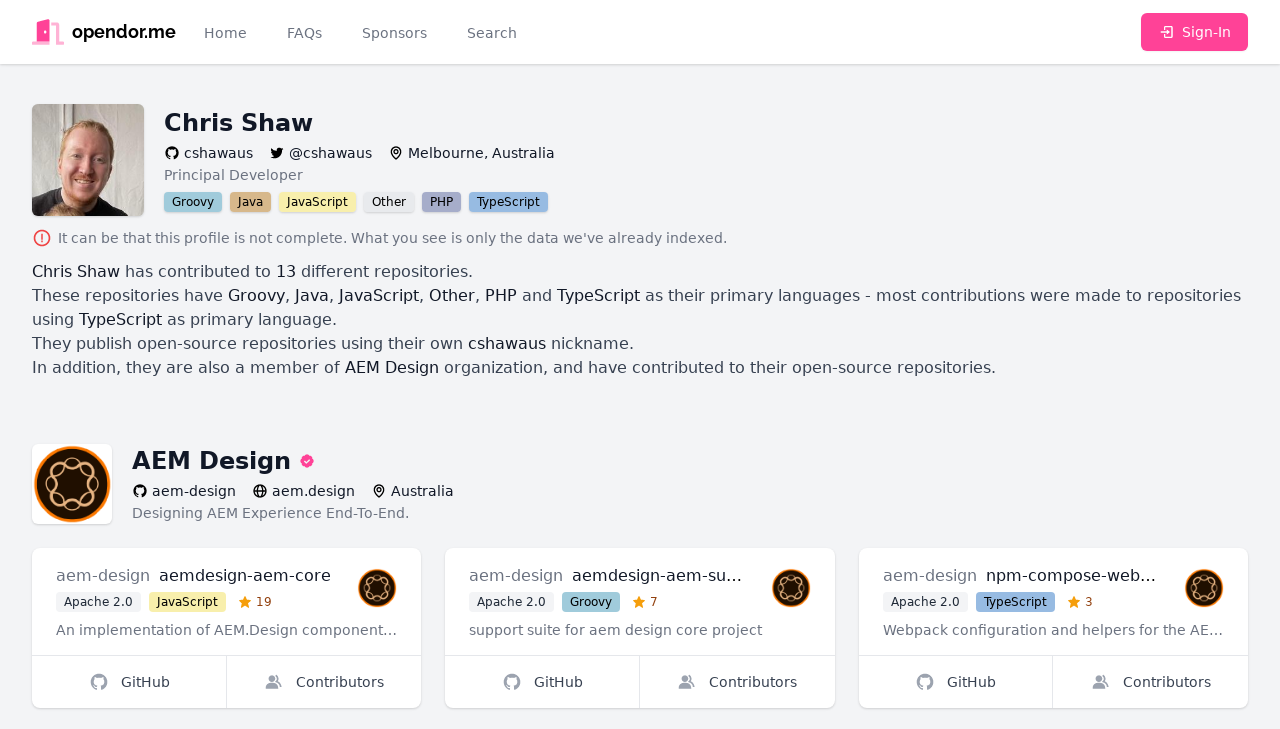

--- FILE ---
content_type: text/html; charset=UTF-8
request_url: https://opendor.me/@cshawaus
body_size: 8662
content:
<!DOCTYPE html>
<html lang="en">
<head>
    <meta charset="UTF-8">
    <meta name="viewport" content="width=device-width, initial-scale=1">

    <link rel="dns-prefetch" href="https://avatars.githubusercontent.com"/>
    <link rel="dns-prefetch" href="https://images.unsplash.com"/>

    <title>cshawaus | opendor.me</title>
    
    <link rel="apple-touch-icon" sizes="180x180" href="https://opendor.me/apple-touch-icon.png">
    <link rel="icon" type="image/png" sizes="32x32" href="https://opendor.me/favicon-32x32.png">
    <link rel="icon" type="image/png" sizes="16x16" href="https://opendor.me/favicon-16x16.png">
    <link rel="manifest" href="https://opendor.me/site.webmanifest">
    <link rel="mask-icon" href="https://opendor.me/safari-pinned-tab.svg" color="#ff4297">
    <meta name="apple-mobile-web-app-title" content="opendor.me">
    <meta name="application-name" content="opendor.me">
    <meta name="msapplication-TileColor" content="#ff4297">
    <meta name="msapplication-TileImage" content="https://opendor.me/mstile-144x144.png">
    <meta name="theme-color" content="#ffffff">

    <link rel="sitemap" type="application/xml" href="https://opendor.me/sitemap.xml"/>
    <link rel="canonical" href="https://opendor.me/@cshawaus"/>

    <meta property="og:type" content="website">
<meta property="og:title" content="cshawaus | opendor.me">
<meta property="og:locale" content="en">
<meta property="og:site_name" content="opendor.me">
<meta property="og:url" content="https://opendor.me/@cshawaus">
<meta property="twitter:card" content="summary">
<meta property="twitter:title" content="cshawaus | opendor.me">
<meta property="twitter:site" content="@astrotomic_oss">

    <link rel="stylesheet" href="https://opendor.me/css/app.css?id=ed960def60459ce97e3c7e3417d60b01"/>

    <script nonce="IvTzMk0UrKElkFgU7PjRRVhoGY5WZm9w">
        window.ALGOLIA_ID = 'C560NKSR7Y';
        window.ALGOLIA_KEY = '4ad43a3167370b7dcf3ce23a2d95e2f3';
    </script>

    <script nonce="IvTzMk0UrKElkFgU7PjRRVhoGY5WZm9w">
        if ('serviceWorker' in navigator) {
            navigator.serviceWorker.register('https://opendor.me/serviceworker.js')
                .then(function (registration) {
                    registration.update();
                });
        }
    </script>

    </head>
<body class="antialiased flex flex-col min-h-screen bg-gray-100">
<nav x-data="{ open: false }" class="sticky top-0 z-50 bg-white shadow">
    <div class="px-2 mx-auto max-w-7xl sm:px-6 lg:px-8">
        <div class="flex relative justify-between items-center h-16">
            <div class="flex absolute inset-y-0 left-0 items-center sm:hidden">
                
                <button type="button" class="inline-flex justify-center items-center p-2 text-gray-400 rounded-md hover:text-gray-500 hover:bg-gray-100 focus:outline-none focus:ring-2 focus:ring-inset focus:ring-brand-500" aria-controls="mobile-menu" @click="open = !open" aria-expanded="false" x-bind:aria-expanded="open.toString()">
                    <span class="sr-only">Toggle main menu</span>

                    <svg x-show="!open" x-cloak="1" class="block w-6 h-6" xmlns="http://www.w3.org/2000/svg" fill="currentColor" stroke="none" viewBox="0 0 24 24"><path d="M4 6h16v2H4zm0 5h16v2H4zm0 5h16v2H4z"/></svg>                    <svg x-show="open" x-cloak="1" class="block w-6 h-6" xmlns="http://www.w3.org/2000/svg" fill="currentColor" stroke="none" viewBox="0 0 24 24"><path d="m16.192 6.344-4.243 4.242-4.242-4.242-1.414 1.414L10.535 12l-4.242 4.242 1.414 1.414 4.242-4.242 4.243 4.242 1.414-1.414L13.364 12l4.242-4.242z"/></svg>                </button>
            </div>
            <div class="flex flex-1 justify-center items-center h-full sm:items-stretch sm:justify-start">

                
                <div class="flex flex-shrink-0 items-center">
                    <a href="https://opendor.me" class="flex items-center w-auto h-8 group" title="opendor.me">
    <svg class="w-8 h-8 text-brand-500 group-hover:text-brand-400" aria-hidden="true" focusable="false" role="img" xmlns="http://www.w3.org/2000/svg" viewBox="0 0 640 512"><g class="fa-group"><path class="fa-secondary" fill="currentColor" d="M0 464v32a16 16 0 0 0 16 16h336v-64H16a16 16 0 0 0-16 16zm624-16h-80V113.45C544 86.19 522.47 64 496 64H384v64h96v384h144a16 16 0 0 0 16-16v-32a16 16 0 0 0-16-16z" opacity="0.4"></path><path class="fa-primary" fill="currentColor" d="M312.24 1l-192 49.74C106 54.44 96 67.7 96 82.92V448h256V33.18C352 11.6 332.44-4.23 312.24 1zM264 288c-13.25 0-24-14.33-24-32s10.75-32 24-32 24 14.33 24 32-10.75 32-24 32z"></path></g></svg>
    <span class="block ml-2 text-lg font-bold group-hover:text-brand-500 font-logo">
        opendor.me
    </span>
</a>
                </div>

                
                <div class="hidden sm:ml-6 sm:flex sm:space-x-8">
                    <a
                        href="https://opendor.me"
                        class="
                            inline-flex items-center px-1 pt-1 text-sm font-medium border-b-2
                                                            border-transparent text-gray-500 hover:border-gray-300 hover:text-gray-700
                                                    "
                    >Home</a>

                    <a
                        href="https://opendor.me/faqs"
                        class="
                            inline-flex items-center px-1 pt-1 text-sm font-medium border-b-2
                                                            border-transparent text-gray-500 hover:border-gray-300 hover:text-gray-700
                                                    "
                    >FAQs</a>

                    <a
                        href="https://opendor.me/sponsors"
                        class="
                            inline-flex items-center px-1 pt-1 text-sm font-medium border-b-2
                                                            border-transparent text-gray-500 hover:border-gray-300 hover:text-gray-700
                                                    "
                    >Sponsors</a>

                    <a
                        href="https://opendor.me/search/user"
                        class="
                            inline-flex items-center px-1 pt-1 text-sm font-medium border-b-2
                                                            border-transparent text-gray-500 hover:border-gray-300 hover:text-gray-700
                                                    "
                    >Search</a>
                </div>
            </div>

                                            <div class="flex-shrink-0">
                    <a href="https://opendor.me/auth/github" class="inline-flex relative items-center py-2 px-4 text-sm font-medium text-white rounded-md border border-transparent shadow-sm bg-brand-500 hover:bg-brand-400 focus:outline-none focus:ring-2 focus:ring-offset-2 focus:ring-brand-500">
                        <svg class="mr-2 w-4 h-4" xmlns="http://www.w3.org/2000/svg" fill="currentColor" stroke="none" viewBox="0 0 24 24"><path d="m13 16 5-4-5-4v3H4v2h9z"/><path d="M20 3h-9c-1.103 0-2 .897-2 2v4h2V5h9v14h-9v-4H9v4c0 1.103.897 2 2 2h9c1.103 0 2-.897 2-2V5c0-1.103-.897-2-2-2z"/></svg>                        Sign-In
                    </a>
                </div>
                                                    </div>
    </div>

    
    <div class="sm:hidden" id="mobile-menu" x-show="open" x-cloak>
        <div class="pt-2 pb-4 space-y-1">
            <a
                href="https://opendor.me"
                class="
                    block py-2 pr-4 pl-3 text-base font-medium border-l-4
                                            border-transparent text-gray-500 hover:bg-gray-50 hover:border-gray-300 hover:text-gray-700
                                    "
            >Home</a>

            <a
                href="https://opendor.me/faqs"
                class="
                    block py-2 pr-4 pl-3 text-base font-medium border-l-4
                                            border-transparent text-gray-500 hover:bg-gray-50 hover:border-gray-300 hover:text-gray-700
                                    "
            >FAQs</a>

            <a
                href="https://opendor.me/sponsors"
                class="
                    block py-2 pr-4 pl-3 text-base font-medium border-l-4
                                            border-transparent text-gray-500 hover:bg-gray-50 hover:border-gray-300 hover:text-gray-700
                                    "
            >Sponsors</a>

            <a
                href="https://opendor.me/search/user"
                class="
                    block py-2 pr-4 pl-3 text-base font-medium border-l-4
                                            border-transparent text-gray-500 hover:bg-gray-50 hover:border-gray-300 hover:text-gray-700
                                    "
            >Search</a>
        </div>
    </div>
</nav>

    <main class="py-10">
        <div class="flex flex-col px-4 mx-auto space-y-3 max-w-3xl sm:px-6 lg:max-w-7xl lg:px-8">
        <div class="flex items-center space-x-5">
            <div class="flex-shrink-0">
                <div class="relative">
                    <img src="https://avatars.githubusercontent.com/u/1007862?s=192" alt="cshawaus" loading="lazy" width="192" height="192" class="flex-shrink-0 rounded-md bg-white w-28 h-28 shadow"/>
                </div>
            </div>
            <div class="space-y-1">
                <h1 class="text-2xl font-bold text-gray-900">
                    Chris Shaw
                </h1>
                <aside class="space-y-0.5">
    <div class="grid grid-flow-row gap-1 md:grid-flow-col md:gap-4 justify-start">
        <a href="https://github.com/cshawaus" class="grid grid-flow-col gap-1 justify-start items-center group">
            <svg class="w-4 h-4 group-hover:text-gray-900" xmlns="http://www.w3.org/2000/svg" fill="currentColor" stroke="none" viewBox="0 0 24 24"><path fill-rule="evenodd" clip-rule="evenodd" d="M12.026 2c-5.509 0-9.974 4.465-9.974 9.974 0 4.406 2.857 8.145 6.821 9.465.499.09.679-.217.679-.481 0-.237-.008-.865-.011-1.696-2.775.602-3.361-1.338-3.361-1.338-.452-1.152-1.107-1.459-1.107-1.459-.905-.619.069-.605.069-.605 1.002.07 1.527 1.028 1.527 1.028.89 1.524 2.336 1.084 2.902.829.091-.645.351-1.085.635-1.334-2.214-.251-4.542-1.107-4.542-4.93 0-1.087.389-1.979 1.024-2.675-.101-.253-.446-1.268.099-2.64 0 0 .837-.269 2.742 1.021a9.582 9.582 0 0 1 2.496-.336 9.554 9.554 0 0 1 2.496.336c1.906-1.291 2.742-1.021 2.742-1.021.545 1.372.203 2.387.099 2.64.64.696 1.024 1.587 1.024 2.675 0 3.833-2.33 4.675-4.552 4.922.355.308.675.916.675 1.846 0 1.334-.012 2.41-.012 2.737 0 .267.178.577.687.479C19.146 20.115 22 16.379 22 11.974 22 6.465 17.535 2 12.026 2z"/></svg>            
            <span class="text-sm font-medium text-gray-900 group-hover:text-brand-500 truncate">
                cshawaus
            </span>
        </a>

                <a href="https://twitter.com/cshawaus" class="grid grid-flow-col gap-1 justify-start items-center group">
            <svg class="w-4 h-4 group-hover:text-gray-900" xmlns="http://www.w3.org/2000/svg" fill="currentColor" stroke="none" viewBox="0 0 24 24"><path d="M19.633 7.997c.013.175.013.349.013.523 0 5.325-4.053 11.461-11.46 11.461-2.282 0-4.402-.661-6.186-1.809.324.037.636.05.973.05a8.07 8.07 0 0 0 5.001-1.721 4.036 4.036 0 0 1-3.767-2.793c.249.037.499.062.761.062.361 0 .724-.05 1.061-.137a4.027 4.027 0 0 1-3.23-3.953v-.05c.537.299 1.16.486 1.82.511a4.022 4.022 0 0 1-1.796-3.354c0-.748.199-1.434.548-2.032a11.457 11.457 0 0 0 8.306 4.215c-.062-.3-.1-.611-.1-.923a4.026 4.026 0 0 1 4.028-4.028c1.16 0 2.207.486 2.943 1.272a7.957 7.957 0 0 0 2.556-.973 4.02 4.02 0 0 1-1.771 2.22 8.073 8.073 0 0 0 2.319-.624 8.645 8.645 0 0 1-2.019 2.083z"/></svg>
            <span class="text-sm font-medium text-gray-900 group-hover:text-brand-500 truncate">
                @cshawaus
            </span>
        </a>
        
        
                <div class="grid grid-flow-col gap-1 justify-start items-center group">
            <svg class="w-4 h-4" xmlns="http://www.w3.org/2000/svg" fill="currentColor" stroke="none" viewBox="0 0 24 24"><path d="M12 14c2.206 0 4-1.794 4-4s-1.794-4-4-4-4 1.794-4 4 1.794 4 4 4zm0-6c1.103 0 2 .897 2 2s-.897 2-2 2-2-.897-2-2 .897-2 2-2z"/><path d="M11.42 21.814a.998.998 0 0 0 1.16 0C12.884 21.599 20.029 16.44 20 10c0-4.411-3.589-8-8-8S4 5.589 4 9.995c-.029 6.445 7.116 11.604 7.42 11.819zM12 4c3.309 0 6 2.691 6 6.005.021 4.438-4.388 8.423-6 9.73-1.611-1.308-6.021-5.294-6-9.735 0-3.309 2.691-6 6-6z"/></svg>
            <span class="text-sm font-medium text-gray-900 truncate">
                Melbourne, Australia
            </span>
        </div>
            </div>

        <p class="flex space-x-4 text-sm text-gray-500">
        Principal Developer
    </p>
    </aside>
                <ul class="flex flex-wrap space-x-2">
                                            <li><span class="inline-flex items-center rounded overflow-hidden text-xs font-medium bg-white shadow">
    <span class="bg-lang-groovy bg-opacity-50 w-full h-full px-2 py-0.5 text-black">Groovy</span>
</span>
</li>
                                            <li><span class="inline-flex items-center rounded overflow-hidden text-xs font-medium bg-white shadow">
    <span class="bg-lang-java bg-opacity-50 w-full h-full px-2 py-0.5 text-black">Java</span>
</span>
</li>
                                            <li><span class="inline-flex items-center rounded overflow-hidden text-xs font-medium bg-white shadow">
    <span class="bg-lang-javascript bg-opacity-50 w-full h-full px-2 py-0.5 text-black">JavaScript</span>
</span>
</li>
                                            <li><span class="inline-flex items-center rounded overflow-hidden text-xs font-medium bg-white shadow">
    <span class="bg-gray-300 bg-opacity-50 w-full h-full px-2 py-0.5 text-black">Other</span>
</span>
</li>
                                            <li><span class="inline-flex items-center rounded overflow-hidden text-xs font-medium bg-white shadow">
    <span class="bg-lang-php bg-opacity-50 w-full h-full px-2 py-0.5 text-black">PHP</span>
</span>
</li>
                                            <li><span class="inline-flex items-center rounded overflow-hidden text-xs font-medium bg-white shadow">
    <span class="bg-lang-typescript bg-opacity-50 w-full h-full px-2 py-0.5 text-black">TypeScript</span>
</span>
</li>
                                    </ul>
            </div>
        </div>
        <div class="flex text-gray-500">
            <svg class="inline-block w-5 h-5 mr-1.5 text-red-500" xmlns="http://www.w3.org/2000/svg" fill="currentColor" stroke="none" viewBox="0 0 24 24"><path d="M11.953 2C6.465 2 2 6.486 2 12s4.486 10 10 10 10-4.486 10-10S17.493 2 11.953 2zM12 20c-4.411 0-8-3.589-8-8s3.567-8 7.953-8C16.391 4 20 7.589 20 12s-3.589 8-8 8z"/><path d="M11 7h2v7h-2zm0 8h2v2h-2z"/></svg>            <p class="flex-grow text-sm">
                It can be that this profile is not complete. What you see is only the data we've already indexed.
            </p>
        </div>
        <p class="text-gray-700">
    <span class="font-medium text-gray-900">Chris Shaw</span> has contributed to <span class="font-medium text-gray-900">13</span> different repositories.
    <br/>
    These repositories have <span class="font-medium text-gray-900">Groovy</span>, <span class="font-medium text-gray-900">Java</span>, <span class="font-medium text-gray-900">JavaScript</span>, <span class="font-medium text-gray-900">Other</span>, <span class="font-medium text-gray-900">PHP</span> and <span class="font-medium text-gray-900">TypeScript</span> as their primary languages - most contributions were made to repositories using <span class="font-medium text-gray-900">TypeScript</span> as primary language.
            <br/>
        They publish open-source repositories using their own <span class="font-medium text-gray-900">cshawaus</span> nickname.
                <br/>
        In addition, they are also a member of <span class="font-medium text-gray-900">AEM Design</span> organization, and have contributed to their open-source repositories.
    </p>
    </div>

    <section class="px-4 mx-auto mt-8 space-y-8 max-w-3xl sm:mt-12 lg:mt-16 sm:px-6 lg:px-8 lg:max-w-7xl sm:space-y-12 lg:space-y-16">
                    <div class="space-y-6">
                <div class="flex items-center space-x-5">
                    <div class="flex-shrink-0">
                        <div class="relative">
                            <img src="https://avatars.githubusercontent.com/u/25289030?s=192" alt="aem-design" loading="lazy" width="192" height="192" class="flex-shrink-0 rounded-md bg-white w-20 h-20 shadow"/>
                        </div>
                    </div>
                    <div class="space-y-1">
                        <h2 class="flex items-center text-2xl font-bold text-gray-900">
                            AEM Design
                            <svg class="inline-block ml-2 w-4 h-4 text-brand-500" xmlns="http://www.w3.org/2000/svg" fill="currentColor" stroke="none" viewBox="0 0 24 24"><path d="M19.965 8.521C19.988 8.347 20 8.173 20 8c0-2.379-2.143-4.288-4.521-3.965C14.786 2.802 13.466 2 12 2s-2.786.802-3.479 2.035C6.138 3.712 4 5.621 4 8c0 .173.012.347.035.521C2.802 9.215 2 10.535 2 12s.802 2.785 2.035 3.479A3.976 3.976 0 0 0 4 16c0 2.379 2.138 4.283 4.521 3.965C9.214 21.198 10.534 22 12 22s2.786-.802 3.479-2.035C17.857 20.283 20 18.379 20 16c0-.173-.012-.347-.035-.521C21.198 14.785 22 13.465 22 12s-.802-2.785-2.035-3.479zm-9.01 7.895-3.667-3.714 1.424-1.404 2.257 2.286 4.327-4.294 1.408 1.42-5.749 5.706z"/></svg>    <span class="sr-only">verified</span>
                        </h2>
                        <aside class="space-y-0.5">
    <div class="grid grid-flow-row gap-1 md:grid-flow-col md:gap-4 justify-start">
        <a href="https://github.com/aem-design" class="grid grid-flow-col gap-1 justify-start items-center group">
            <svg class="w-4 h-4 group-hover:text-gray-900" xmlns="http://www.w3.org/2000/svg" fill="currentColor" stroke="none" viewBox="0 0 24 24"><path fill-rule="evenodd" clip-rule="evenodd" d="M12.026 2c-5.509 0-9.974 4.465-9.974 9.974 0 4.406 2.857 8.145 6.821 9.465.499.09.679-.217.679-.481 0-.237-.008-.865-.011-1.696-2.775.602-3.361-1.338-3.361-1.338-.452-1.152-1.107-1.459-1.107-1.459-.905-.619.069-.605.069-.605 1.002.07 1.527 1.028 1.527 1.028.89 1.524 2.336 1.084 2.902.829.091-.645.351-1.085.635-1.334-2.214-.251-4.542-1.107-4.542-4.93 0-1.087.389-1.979 1.024-2.675-.101-.253-.446-1.268.099-2.64 0 0 .837-.269 2.742 1.021a9.582 9.582 0 0 1 2.496-.336 9.554 9.554 0 0 1 2.496.336c1.906-1.291 2.742-1.021 2.742-1.021.545 1.372.203 2.387.099 2.64.64.696 1.024 1.587 1.024 2.675 0 3.833-2.33 4.675-4.552 4.922.355.308.675.916.675 1.846 0 1.334-.012 2.41-.012 2.737 0 .267.178.577.687.479C19.146 20.115 22 16.379 22 11.974 22 6.465 17.535 2 12.026 2z"/></svg>            
            <span class="text-sm font-medium text-gray-900 group-hover:text-brand-500 truncate">
                aem-design
            </span>
        </a>

        
                <a href="http://aem.design" class="grid grid-flow-col gap-1 justify-start items-center group">
            <svg class="w-4 h-4 group-hover:text-gray-900" xmlns="http://www.w3.org/2000/svg" fill="currentColor" stroke="none" viewBox="0 0 24 24"><path d="M12 2C6.486 2 2 6.486 2 12s4.486 10 10 10 10-4.486 10-10S17.514 2 12 2zm7.931 9h-2.764a14.67 14.67 0 0 0-1.792-6.243A8.013 8.013 0 0 1 19.931 11zM12.53 4.027c1.035 1.364 2.427 3.78 2.627 6.973H9.03c.139-2.596.994-5.028 2.451-6.974.172-.01.344-.026.519-.026.179 0 .354.016.53.027zm-3.842.7C7.704 6.618 7.136 8.762 7.03 11H4.069a8.013 8.013 0 0 1 4.619-6.273zM4.069 13h2.974c.136 2.379.665 4.478 1.556 6.23A8.01 8.01 0 0 1 4.069 13zm7.381 6.973C10.049 18.275 9.222 15.896 9.041 13h6.113c-.208 2.773-1.117 5.196-2.603 6.972-.182.012-.364.028-.551.028-.186 0-.367-.016-.55-.027zm4.011-.772c.955-1.794 1.538-3.901 1.691-6.201h2.778a8.005 8.005 0 0 1-4.469 6.201z"/></svg>
            <span class="text-sm font-medium text-gray-900 group-hover:text-brand-500 truncate">
                aem.design
            </span>
        </a>
        
                <div class="grid grid-flow-col gap-1 justify-start items-center group">
            <svg class="w-4 h-4" xmlns="http://www.w3.org/2000/svg" fill="currentColor" stroke="none" viewBox="0 0 24 24"><path d="M12 14c2.206 0 4-1.794 4-4s-1.794-4-4-4-4 1.794-4 4 1.794 4 4 4zm0-6c1.103 0 2 .897 2 2s-.897 2-2 2-2-.897-2-2 .897-2 2-2z"/><path d="M11.42 21.814a.998.998 0 0 0 1.16 0C12.884 21.599 20.029 16.44 20 10c0-4.411-3.589-8-8-8S4 5.589 4 9.995c-.029 6.445 7.116 11.604 7.42 11.819zM12 4c3.309 0 6 2.691 6 6.005.021 4.438-4.388 8.423-6 9.73-1.611-1.308-6.021-5.294-6-9.735 0-3.309 2.691-6 6-6z"/></svg>
            <span class="text-sm font-medium text-gray-900 truncate">
                Australia
            </span>
        </div>
            </div>

        <p class="flex space-x-4 text-sm text-gray-500">
        Designing AEM Experience End-To-End.
    </p>
    </aside>
                    </div>
                </div>

                <div
    x-data="window.components.paginatedRepositoryList()"
    x-init="init"
     data-contributor="1007862"      data-owner="{&quot;type&quot;:&quot;App\\Models\\Organization&quot;,&quot;id&quot;:25289030}"     data-autoload="false"
    
>
    <template hidden x-if="repositories.length === 0">
        <svg class="w-8 h-8 animate-spin text-gray-500" xmlns="http://www.w3.org/2000/svg" fill="currentColor" stroke="none" viewBox="0 0 24 24"><path d="M12 22c5.421 0 10-4.579 10-10h-2c0 4.337-3.663 8-8 8s-8-3.663-8-8c0-4.336 3.663-8 8-8V2C6.579 2 2 6.58 2 12c0 5.421 4.579 10 10 10z"/></svg>    </template>

    <template hidden x-if="repositories.length > 0">
        <div>
            <div class="grid grid-cols-1 col-span-full gap-6 sm:grid-cols-2 lg:grid-cols-3">
                <template x-for="repository in repositories" :key="repository.id">
                    
                    <div class="bg-white rounded-lg divide-y divide-gray-200 shadow flex flex-col">
                        <div class="flex-grow px-6 py-4 space-y-2 w-full">
                            <div class="flex justify-between items-center space-x-6 w-full">
                                <div class="flex-1 truncate">
                                    <h3 class="space-x-1 text-base truncate">
                                        <a
                                            :href="repository.owner.profile_url"
                                            class="font-normal text-gray-500 hover:text-gray-700"
                                            x-text="repository.vendor_name"
                                        ></a>
                                        <span class="font-medium text-gray-900" x-text="repository.repository_name"></span>
                                    </h3>
                                    <ul class="flex mt-1 space-x-2">
                                        <li class="inline-flex">
                                            <span class="inline-flex items-center px-2 py-0.5 rounded text-xs font-medium bg-gray-100 text-gray-800" x-text="repository.license.label"></span>
                                        </li>
                                        <li class="inline-flex">
                                            <span class="inline-flex items-center rounded overflow-hidden text-xs font-medium bg-white"><span class="bg-opacity-50 w-full h-full px-2 py-0.5 text-black" :class="'bg-'+repository.language.color" x-text="repository.language.label"></span></span>
                                        </li>
                                        <li class="inline-flex">
                                            <span class="inline-flex items-center px-1 py-0.5 rounded text-xs font-medium">
                                                <svg class="w-3.5 h-3.5 mr-1 text-yellow-500" xmlns="http://www.w3.org/2000/svg" fill="currentColor" stroke="none" viewBox="0 0 24 24"><path d="M21.947 9.179a1.001 1.001 0 0 0-.868-.676l-5.701-.453-2.467-5.461a.998.998 0 0 0-1.822-.001L8.622 8.05l-5.701.453a1 1 0 0 0-.619 1.713l4.213 4.107-1.49 6.452a1 1 0 0 0 1.53 1.057L12 18.202l5.445 3.63a1.001 1.001 0 0 0 1.517-1.106l-1.829-6.4 4.536-4.082c.297-.268.406-.686.278-1.065z"/></svg>                                                <span class="text-yellow-800" x-text="repository.stargazers_numeral"></span>
                                            </span>
                                        </li>
                                    </ul>
                                </div>
                                <a :href="repository.owner.profile_url" class="block">
                                    <img
                                        :src="repository.owner.avatar_url"
                                        :alt="repository.owner.name"
                                        loading="lazy"
                                        width="192"
                                        height="192"
                                        class="flex-shrink-0 rounded-md bg-white w-10 h-10"
                                    />
                                </a>
                            </div>
                            <p class="text-sm text-gray-500 truncate" x-text="repository.description"></p>
                        </div>


                        <div class="flex -mt-px w-full divide-x divide-gray-200">
                            <a :href="repository.github_url" class="inline-flex relative flex-grow justify-center items-center py-4 px-3 -mr-px text-sm font-medium rounded-bl-lg group flex-1" title="GitHub">
                                <svg class="w-5 h-5 text-gray-400 group-hover:text-gray-600" xmlns="http://www.w3.org/2000/svg" fill="currentColor" stroke="none" viewBox="0 0 24 24"><path fill-rule="evenodd" clip-rule="evenodd" d="M12.026 2c-5.509 0-9.974 4.465-9.974 9.974 0 4.406 2.857 8.145 6.821 9.465.499.09.679-.217.679-.481 0-.237-.008-.865-.011-1.696-2.775.602-3.361-1.338-3.361-1.338-.452-1.152-1.107-1.459-1.107-1.459-.905-.619.069-.605.069-.605 1.002.07 1.527 1.028 1.527 1.028.89 1.524 2.336 1.084 2.902.829.091-.645.351-1.085.635-1.334-2.214-.251-4.542-1.107-4.542-4.93 0-1.087.389-1.979 1.024-2.675-.101-.253-.446-1.268.099-2.64 0 0 .837-.269 2.742 1.021a9.582 9.582 0 0 1 2.496-.336 9.554 9.554 0 0 1 2.496.336c1.906-1.291 2.742-1.021 2.742-1.021.545 1.372.203 2.387.099 2.64.64.696 1.024 1.587 1.024 2.675 0 3.833-2.33 4.675-4.552 4.922.355.308.675.916.675 1.846 0 1.334-.012 2.41-.012 2.737 0 .267.178.577.687.479C19.146 20.115 22 16.379 22 11.974 22 6.465 17.535 2 12.026 2z"/></svg>                                <span class="ml-3 text-gray-700 group-hover:text-gray-500">GitHub</span>
                            </a>
                            <a :href="repository.github_url+'/graphs/contributors'" class="inline-flex relative flex-shrink justify-center items-center py-4 px-3 text-sm font-medium rounded-br-lg group flex-1" title="Contributors">
                                <svg class="w-5 h-5 text-gray-400 group-hover:text-gray-600" xmlns="http://www.w3.org/2000/svg" fill="currentColor" stroke="none" viewBox="0 0 24 24"><path d="M9.5 12c2.206 0 4-1.794 4-4s-1.794-4-4-4-4 1.794-4 4 1.794 4 4 4zm1.5 1H8c-3.309 0-6 2.691-6 6v1h15v-1c0-3.309-2.691-6-6-6z"/><path d="M16.604 11.048a5.67 5.67 0 0 0 .751-3.44c-.179-1.784-1.175-3.361-2.803-4.44l-1.105 1.666c1.119.742 1.8 1.799 1.918 2.974a3.693 3.693 0 0 1-1.072 2.986l-1.192 1.192 1.618.475C18.951 13.701 19 17.957 19 18h2c0-1.789-.956-5.285-4.396-6.952z"/></svg>                                <span class="ml-3 text-gray-700 group-hover:text-gray-500">Contributors</span>
                            </a>
                        </div>
                    </div>
                    
                </template>
            </div>

            <template x-if="nextPageUrl">
                <button
                    type="button"
                    @click="loadNextPage"
                    class="block mx-auto items-center px-2.5 py-1.5 border border-gray-300 shadow text-xs font-medium rounded text-gray-700 bg-white hover:bg-gray-50 focus:outline-none focus:ring-2 focus:ring-offset-2 focus:ring-brand-500 shadow mt-6"
                    :disabled="loading"
                >load more repositories</button>
            </template>
        </div>
    </template>
</div>

            </div>
                    <div class="space-y-6">
                <div class="flex items-center space-x-5">
                    <div class="flex-shrink-0">
                        <div class="relative">
                            <img src="https://avatars.githubusercontent.com/u/83294101?s=192" alt="aem-vite" loading="lazy" width="192" height="192" class="flex-shrink-0 rounded-md bg-white w-20 h-20 shadow"/>
                        </div>
                    </div>
                    <div class="space-y-1">
                        <h2 class="flex items-center text-2xl font-bold text-gray-900">
                            AEM Vite
                            <svg class="inline-block ml-2 w-4 h-4 text-brand-500" xmlns="http://www.w3.org/2000/svg" fill="currentColor" stroke="none" viewBox="0 0 24 24"><path d="M19.965 8.521C19.988 8.347 20 8.173 20 8c0-2.379-2.143-4.288-4.521-3.965C14.786 2.802 13.466 2 12 2s-2.786.802-3.479 2.035C6.138 3.712 4 5.621 4 8c0 .173.012.347.035.521C2.802 9.215 2 10.535 2 12s.802 2.785 2.035 3.479A3.976 3.976 0 0 0 4 16c0 2.379 2.138 4.283 4.521 3.965C9.214 21.198 10.534 22 12 22s2.786-.802 3.479-2.035C17.857 20.283 20 18.379 20 16c0-.173-.012-.347-.035-.521C21.198 14.785 22 13.465 22 12s-.802-2.785-2.035-3.479zm-9.01 7.895-3.667-3.714 1.424-1.404 2.257 2.286 4.327-4.294 1.408 1.42-5.749 5.706z"/></svg>    <span class="sr-only">verified</span>
                        </h2>
                        <aside class="space-y-0.5">
    <div class="grid grid-flow-row gap-1 md:grid-flow-col md:gap-4 justify-start">
        <a href="https://github.com/aem-vite" class="grid grid-flow-col gap-1 justify-start items-center group">
            <svg class="w-4 h-4 group-hover:text-gray-900" xmlns="http://www.w3.org/2000/svg" fill="currentColor" stroke="none" viewBox="0 0 24 24"><path fill-rule="evenodd" clip-rule="evenodd" d="M12.026 2c-5.509 0-9.974 4.465-9.974 9.974 0 4.406 2.857 8.145 6.821 9.465.499.09.679-.217.679-.481 0-.237-.008-.865-.011-1.696-2.775.602-3.361-1.338-3.361-1.338-.452-1.152-1.107-1.459-1.107-1.459-.905-.619.069-.605.069-.605 1.002.07 1.527 1.028 1.527 1.028.89 1.524 2.336 1.084 2.902.829.091-.645.351-1.085.635-1.334-2.214-.251-4.542-1.107-4.542-4.93 0-1.087.389-1.979 1.024-2.675-.101-.253-.446-1.268.099-2.64 0 0 .837-.269 2.742 1.021a9.582 9.582 0 0 1 2.496-.336 9.554 9.554 0 0 1 2.496.336c1.906-1.291 2.742-1.021 2.742-1.021.545 1.372.203 2.387.099 2.64.64.696 1.024 1.587 1.024 2.675 0 3.833-2.33 4.675-4.552 4.922.355.308.675.916.675 1.846 0 1.334-.012 2.41-.012 2.737 0 .267.178.577.687.479C19.146 20.115 22 16.379 22 11.974 22 6.465 17.535 2 12.026 2z"/></svg>            
            <span class="text-sm font-medium text-gray-900 group-hover:text-brand-500 truncate">
                aem-vite
            </span>
        </a>

        
                <a href="https://aemvite.dev" class="grid grid-flow-col gap-1 justify-start items-center group">
            <svg class="w-4 h-4 group-hover:text-gray-900" xmlns="http://www.w3.org/2000/svg" fill="currentColor" stroke="none" viewBox="0 0 24 24"><path d="M12 2C6.486 2 2 6.486 2 12s4.486 10 10 10 10-4.486 10-10S17.514 2 12 2zm7.931 9h-2.764a14.67 14.67 0 0 0-1.792-6.243A8.013 8.013 0 0 1 19.931 11zM12.53 4.027c1.035 1.364 2.427 3.78 2.627 6.973H9.03c.139-2.596.994-5.028 2.451-6.974.172-.01.344-.026.519-.026.179 0 .354.016.53.027zm-3.842.7C7.704 6.618 7.136 8.762 7.03 11H4.069a8.013 8.013 0 0 1 4.619-6.273zM4.069 13h2.974c.136 2.379.665 4.478 1.556 6.23A8.01 8.01 0 0 1 4.069 13zm7.381 6.973C10.049 18.275 9.222 15.896 9.041 13h6.113c-.208 2.773-1.117 5.196-2.603 6.972-.182.012-.364.028-.551.028-.186 0-.367-.016-.55-.027zm4.011-.772c.955-1.794 1.538-3.901 1.691-6.201h2.778a8.005 8.005 0 0 1-4.469 6.201z"/></svg>
            <span class="text-sm font-medium text-gray-900 group-hover:text-brand-500 truncate">
                aemvite.dev
            </span>
        </a>
        
                <div class="grid grid-flow-col gap-1 justify-start items-center group">
            <svg class="w-4 h-4" xmlns="http://www.w3.org/2000/svg" fill="currentColor" stroke="none" viewBox="0 0 24 24"><path d="M12 14c2.206 0 4-1.794 4-4s-1.794-4-4-4-4 1.794-4 4 1.794 4 4 4zm0-6c1.103 0 2 .897 2 2s-.897 2-2 2-2-.897-2-2 .897-2 2-2z"/><path d="M11.42 21.814a.998.998 0 0 0 1.16 0C12.884 21.599 20.029 16.44 20 10c0-4.411-3.589-8-8-8S4 5.589 4 9.995c-.029 6.445 7.116 11.604 7.42 11.819zM12 4c3.309 0 6 2.691 6 6.005.021 4.438-4.388 8.423-6 9.73-1.611-1.308-6.021-5.294-6-9.735 0-3.309 2.691-6 6-6z"/></svg>
            <span class="text-sm font-medium text-gray-900 truncate">
                Adobe Experience Manager
            </span>
        </div>
            </div>

        <p class="flex space-x-4 text-sm text-gray-500">
        Next Generation Front End Tooling, but for AEM!
    </p>
    </aside>
                    </div>
                </div>

                <div
    x-data="window.components.paginatedRepositoryList()"
    x-init="init"
     data-contributor="1007862"      data-owner="{&quot;type&quot;:&quot;App\\Models\\Organization&quot;,&quot;id&quot;:83294101}"     data-autoload="false"
    
>
    <template hidden x-if="repositories.length === 0">
        <svg class="w-8 h-8 animate-spin text-gray-500" xmlns="http://www.w3.org/2000/svg" fill="currentColor" stroke="none" viewBox="0 0 24 24"><path d="M12 22c5.421 0 10-4.579 10-10h-2c0 4.337-3.663 8-8 8s-8-3.663-8-8c0-4.336 3.663-8 8-8V2C6.579 2 2 6.58 2 12c0 5.421 4.579 10 10 10z"/></svg>    </template>

    <template hidden x-if="repositories.length > 0">
        <div>
            <div class="grid grid-cols-1 col-span-full gap-6 sm:grid-cols-2 lg:grid-cols-3">
                <template x-for="repository in repositories" :key="repository.id">
                    
                    <div class="bg-white rounded-lg divide-y divide-gray-200 shadow flex flex-col">
                        <div class="flex-grow px-6 py-4 space-y-2 w-full">
                            <div class="flex justify-between items-center space-x-6 w-full">
                                <div class="flex-1 truncate">
                                    <h3 class="space-x-1 text-base truncate">
                                        <a
                                            :href="repository.owner.profile_url"
                                            class="font-normal text-gray-500 hover:text-gray-700"
                                            x-text="repository.vendor_name"
                                        ></a>
                                        <span class="font-medium text-gray-900" x-text="repository.repository_name"></span>
                                    </h3>
                                    <ul class="flex mt-1 space-x-2">
                                        <li class="inline-flex">
                                            <span class="inline-flex items-center px-2 py-0.5 rounded text-xs font-medium bg-gray-100 text-gray-800" x-text="repository.license.label"></span>
                                        </li>
                                        <li class="inline-flex">
                                            <span class="inline-flex items-center rounded overflow-hidden text-xs font-medium bg-white"><span class="bg-opacity-50 w-full h-full px-2 py-0.5 text-black" :class="'bg-'+repository.language.color" x-text="repository.language.label"></span></span>
                                        </li>
                                        <li class="inline-flex">
                                            <span class="inline-flex items-center px-1 py-0.5 rounded text-xs font-medium">
                                                <svg class="w-3.5 h-3.5 mr-1 text-yellow-500" xmlns="http://www.w3.org/2000/svg" fill="currentColor" stroke="none" viewBox="0 0 24 24"><path d="M21.947 9.179a1.001 1.001 0 0 0-.868-.676l-5.701-.453-2.467-5.461a.998.998 0 0 0-1.822-.001L8.622 8.05l-5.701.453a1 1 0 0 0-.619 1.713l4.213 4.107-1.49 6.452a1 1 0 0 0 1.53 1.057L12 18.202l5.445 3.63a1.001 1.001 0 0 0 1.517-1.106l-1.829-6.4 4.536-4.082c.297-.268.406-.686.278-1.065z"/></svg>                                                <span class="text-yellow-800" x-text="repository.stargazers_numeral"></span>
                                            </span>
                                        </li>
                                    </ul>
                                </div>
                                <a :href="repository.owner.profile_url" class="block">
                                    <img
                                        :src="repository.owner.avatar_url"
                                        :alt="repository.owner.name"
                                        loading="lazy"
                                        width="192"
                                        height="192"
                                        class="flex-shrink-0 rounded-md bg-white w-10 h-10"
                                    />
                                </a>
                            </div>
                            <p class="text-sm text-gray-500 truncate" x-text="repository.description"></p>
                        </div>


                        <div class="flex -mt-px w-full divide-x divide-gray-200">
                            <a :href="repository.github_url" class="inline-flex relative flex-grow justify-center items-center py-4 px-3 -mr-px text-sm font-medium rounded-bl-lg group flex-1" title="GitHub">
                                <svg class="w-5 h-5 text-gray-400 group-hover:text-gray-600" xmlns="http://www.w3.org/2000/svg" fill="currentColor" stroke="none" viewBox="0 0 24 24"><path fill-rule="evenodd" clip-rule="evenodd" d="M12.026 2c-5.509 0-9.974 4.465-9.974 9.974 0 4.406 2.857 8.145 6.821 9.465.499.09.679-.217.679-.481 0-.237-.008-.865-.011-1.696-2.775.602-3.361-1.338-3.361-1.338-.452-1.152-1.107-1.459-1.107-1.459-.905-.619.069-.605.069-.605 1.002.07 1.527 1.028 1.527 1.028.89 1.524 2.336 1.084 2.902.829.091-.645.351-1.085.635-1.334-2.214-.251-4.542-1.107-4.542-4.93 0-1.087.389-1.979 1.024-2.675-.101-.253-.446-1.268.099-2.64 0 0 .837-.269 2.742 1.021a9.582 9.582 0 0 1 2.496-.336 9.554 9.554 0 0 1 2.496.336c1.906-1.291 2.742-1.021 2.742-1.021.545 1.372.203 2.387.099 2.64.64.696 1.024 1.587 1.024 2.675 0 3.833-2.33 4.675-4.552 4.922.355.308.675.916.675 1.846 0 1.334-.012 2.41-.012 2.737 0 .267.178.577.687.479C19.146 20.115 22 16.379 22 11.974 22 6.465 17.535 2 12.026 2z"/></svg>                                <span class="ml-3 text-gray-700 group-hover:text-gray-500">GitHub</span>
                            </a>
                            <a :href="repository.github_url+'/graphs/contributors'" class="inline-flex relative flex-shrink justify-center items-center py-4 px-3 text-sm font-medium rounded-br-lg group flex-1" title="Contributors">
                                <svg class="w-5 h-5 text-gray-400 group-hover:text-gray-600" xmlns="http://www.w3.org/2000/svg" fill="currentColor" stroke="none" viewBox="0 0 24 24"><path d="M9.5 12c2.206 0 4-1.794 4-4s-1.794-4-4-4-4 1.794-4 4 1.794 4 4 4zm1.5 1H8c-3.309 0-6 2.691-6 6v1h15v-1c0-3.309-2.691-6-6-6z"/><path d="M16.604 11.048a5.67 5.67 0 0 0 .751-3.44c-.179-1.784-1.175-3.361-2.803-4.44l-1.105 1.666c1.119.742 1.8 1.799 1.918 2.974a3.693 3.693 0 0 1-1.072 2.986l-1.192 1.192 1.618.475C18.951 13.701 19 17.957 19 18h2c0-1.789-.956-5.285-4.396-6.952z"/></svg>                                <span class="ml-3 text-gray-700 group-hover:text-gray-500">Contributors</span>
                            </a>
                        </div>
                    </div>
                    
                </template>
            </div>

            <template x-if="nextPageUrl">
                <button
                    type="button"
                    @click="loadNextPage"
                    class="block mx-auto items-center px-2.5 py-1.5 border border-gray-300 shadow text-xs font-medium rounded text-gray-700 bg-white hover:bg-gray-50 focus:outline-none focus:ring-2 focus:ring-offset-2 focus:ring-brand-500 shadow mt-6"
                    :disabled="loading"
                >load more repositories</button>
            </template>
        </div>
    </template>
</div>

            </div>
                    <div class="space-y-6">
                <div class="flex items-center space-x-5">
                    <div class="flex-shrink-0">
                        <div class="relative">
                            <img src="https://avatars.githubusercontent.com/u/1007862?s=192" alt="cshawaus" loading="lazy" width="192" height="192" class="flex-shrink-0 rounded-md bg-white w-20 h-20 shadow"/>
                        </div>
                    </div>
                    <div class="space-y-1">
                        <h2 class="flex items-center text-2xl font-bold text-gray-900">
                            Chris Shaw
                                                    </h2>
                        <aside class="space-y-0.5">
    <div class="grid grid-flow-row gap-1 md:grid-flow-col md:gap-4 justify-start">
        <a href="https://github.com/cshawaus" class="grid grid-flow-col gap-1 justify-start items-center group">
            <svg class="w-4 h-4 group-hover:text-gray-900" xmlns="http://www.w3.org/2000/svg" fill="currentColor" stroke="none" viewBox="0 0 24 24"><path fill-rule="evenodd" clip-rule="evenodd" d="M12.026 2c-5.509 0-9.974 4.465-9.974 9.974 0 4.406 2.857 8.145 6.821 9.465.499.09.679-.217.679-.481 0-.237-.008-.865-.011-1.696-2.775.602-3.361-1.338-3.361-1.338-.452-1.152-1.107-1.459-1.107-1.459-.905-.619.069-.605.069-.605 1.002.07 1.527 1.028 1.527 1.028.89 1.524 2.336 1.084 2.902.829.091-.645.351-1.085.635-1.334-2.214-.251-4.542-1.107-4.542-4.93 0-1.087.389-1.979 1.024-2.675-.101-.253-.446-1.268.099-2.64 0 0 .837-.269 2.742 1.021a9.582 9.582 0 0 1 2.496-.336 9.554 9.554 0 0 1 2.496.336c1.906-1.291 2.742-1.021 2.742-1.021.545 1.372.203 2.387.099 2.64.64.696 1.024 1.587 1.024 2.675 0 3.833-2.33 4.675-4.552 4.922.355.308.675.916.675 1.846 0 1.334-.012 2.41-.012 2.737 0 .267.178.577.687.479C19.146 20.115 22 16.379 22 11.974 22 6.465 17.535 2 12.026 2z"/></svg>            
            <span class="text-sm font-medium text-gray-900 group-hover:text-brand-500 truncate">
                cshawaus
            </span>
        </a>

                <a href="https://twitter.com/cshawaus" class="grid grid-flow-col gap-1 justify-start items-center group">
            <svg class="w-4 h-4 group-hover:text-gray-900" xmlns="http://www.w3.org/2000/svg" fill="currentColor" stroke="none" viewBox="0 0 24 24"><path d="M19.633 7.997c.013.175.013.349.013.523 0 5.325-4.053 11.461-11.46 11.461-2.282 0-4.402-.661-6.186-1.809.324.037.636.05.973.05a8.07 8.07 0 0 0 5.001-1.721 4.036 4.036 0 0 1-3.767-2.793c.249.037.499.062.761.062.361 0 .724-.05 1.061-.137a4.027 4.027 0 0 1-3.23-3.953v-.05c.537.299 1.16.486 1.82.511a4.022 4.022 0 0 1-1.796-3.354c0-.748.199-1.434.548-2.032a11.457 11.457 0 0 0 8.306 4.215c-.062-.3-.1-.611-.1-.923a4.026 4.026 0 0 1 4.028-4.028c1.16 0 2.207.486 2.943 1.272a7.957 7.957 0 0 0 2.556-.973 4.02 4.02 0 0 1-1.771 2.22 8.073 8.073 0 0 0 2.319-.624 8.645 8.645 0 0 1-2.019 2.083z"/></svg>
            <span class="text-sm font-medium text-gray-900 group-hover:text-brand-500 truncate">
                @cshawaus
            </span>
        </a>
        
        
                <div class="grid grid-flow-col gap-1 justify-start items-center group">
            <svg class="w-4 h-4" xmlns="http://www.w3.org/2000/svg" fill="currentColor" stroke="none" viewBox="0 0 24 24"><path d="M12 14c2.206 0 4-1.794 4-4s-1.794-4-4-4-4 1.794-4 4 1.794 4 4 4zm0-6c1.103 0 2 .897 2 2s-.897 2-2 2-2-.897-2-2 .897-2 2-2z"/><path d="M11.42 21.814a.998.998 0 0 0 1.16 0C12.884 21.599 20.029 16.44 20 10c0-4.411-3.589-8-8-8S4 5.589 4 9.995c-.029 6.445 7.116 11.604 7.42 11.819zM12 4c3.309 0 6 2.691 6 6.005.021 4.438-4.388 8.423-6 9.73-1.611-1.308-6.021-5.294-6-9.735 0-3.309 2.691-6 6-6z"/></svg>
            <span class="text-sm font-medium text-gray-900 truncate">
                Melbourne, Australia
            </span>
        </div>
            </div>

        <p class="flex space-x-4 text-sm text-gray-500">
        Principal Developer
    </p>
    </aside>
                    </div>
                </div>

                <div
    x-data="window.components.paginatedRepositoryList()"
    x-init="init"
     data-contributor="1007862"      data-owner="{&quot;type&quot;:&quot;App\\Models\\User&quot;,&quot;id&quot;:1007862}"     data-autoload="false"
    
>
    <template hidden x-if="repositories.length === 0">
        <svg class="w-8 h-8 animate-spin text-gray-500" xmlns="http://www.w3.org/2000/svg" fill="currentColor" stroke="none" viewBox="0 0 24 24"><path d="M12 22c5.421 0 10-4.579 10-10h-2c0 4.337-3.663 8-8 8s-8-3.663-8-8c0-4.336 3.663-8 8-8V2C6.579 2 2 6.58 2 12c0 5.421 4.579 10 10 10z"/></svg>    </template>

    <template hidden x-if="repositories.length > 0">
        <div>
            <div class="grid grid-cols-1 col-span-full gap-6 sm:grid-cols-2 lg:grid-cols-3">
                <template x-for="repository in repositories" :key="repository.id">
                    
                    <div class="bg-white rounded-lg divide-y divide-gray-200 shadow flex flex-col">
                        <div class="flex-grow px-6 py-4 space-y-2 w-full">
                            <div class="flex justify-between items-center space-x-6 w-full">
                                <div class="flex-1 truncate">
                                    <h3 class="space-x-1 text-base truncate">
                                        <a
                                            :href="repository.owner.profile_url"
                                            class="font-normal text-gray-500 hover:text-gray-700"
                                            x-text="repository.vendor_name"
                                        ></a>
                                        <span class="font-medium text-gray-900" x-text="repository.repository_name"></span>
                                    </h3>
                                    <ul class="flex mt-1 space-x-2">
                                        <li class="inline-flex">
                                            <span class="inline-flex items-center px-2 py-0.5 rounded text-xs font-medium bg-gray-100 text-gray-800" x-text="repository.license.label"></span>
                                        </li>
                                        <li class="inline-flex">
                                            <span class="inline-flex items-center rounded overflow-hidden text-xs font-medium bg-white"><span class="bg-opacity-50 w-full h-full px-2 py-0.5 text-black" :class="'bg-'+repository.language.color" x-text="repository.language.label"></span></span>
                                        </li>
                                        <li class="inline-flex">
                                            <span class="inline-flex items-center px-1 py-0.5 rounded text-xs font-medium">
                                                <svg class="w-3.5 h-3.5 mr-1 text-yellow-500" xmlns="http://www.w3.org/2000/svg" fill="currentColor" stroke="none" viewBox="0 0 24 24"><path d="M21.947 9.179a1.001 1.001 0 0 0-.868-.676l-5.701-.453-2.467-5.461a.998.998 0 0 0-1.822-.001L8.622 8.05l-5.701.453a1 1 0 0 0-.619 1.713l4.213 4.107-1.49 6.452a1 1 0 0 0 1.53 1.057L12 18.202l5.445 3.63a1.001 1.001 0 0 0 1.517-1.106l-1.829-6.4 4.536-4.082c.297-.268.406-.686.278-1.065z"/></svg>                                                <span class="text-yellow-800" x-text="repository.stargazers_numeral"></span>
                                            </span>
                                        </li>
                                    </ul>
                                </div>
                                <a :href="repository.owner.profile_url" class="block">
                                    <img
                                        :src="repository.owner.avatar_url"
                                        :alt="repository.owner.name"
                                        loading="lazy"
                                        width="192"
                                        height="192"
                                        class="flex-shrink-0 rounded-md bg-white w-10 h-10"
                                    />
                                </a>
                            </div>
                            <p class="text-sm text-gray-500 truncate" x-text="repository.description"></p>
                        </div>


                        <div class="flex -mt-px w-full divide-x divide-gray-200">
                            <a :href="repository.github_url" class="inline-flex relative flex-grow justify-center items-center py-4 px-3 -mr-px text-sm font-medium rounded-bl-lg group flex-1" title="GitHub">
                                <svg class="w-5 h-5 text-gray-400 group-hover:text-gray-600" xmlns="http://www.w3.org/2000/svg" fill="currentColor" stroke="none" viewBox="0 0 24 24"><path fill-rule="evenodd" clip-rule="evenodd" d="M12.026 2c-5.509 0-9.974 4.465-9.974 9.974 0 4.406 2.857 8.145 6.821 9.465.499.09.679-.217.679-.481 0-.237-.008-.865-.011-1.696-2.775.602-3.361-1.338-3.361-1.338-.452-1.152-1.107-1.459-1.107-1.459-.905-.619.069-.605.069-.605 1.002.07 1.527 1.028 1.527 1.028.89 1.524 2.336 1.084 2.902.829.091-.645.351-1.085.635-1.334-2.214-.251-4.542-1.107-4.542-4.93 0-1.087.389-1.979 1.024-2.675-.101-.253-.446-1.268.099-2.64 0 0 .837-.269 2.742 1.021a9.582 9.582 0 0 1 2.496-.336 9.554 9.554 0 0 1 2.496.336c1.906-1.291 2.742-1.021 2.742-1.021.545 1.372.203 2.387.099 2.64.64.696 1.024 1.587 1.024 2.675 0 3.833-2.33 4.675-4.552 4.922.355.308.675.916.675 1.846 0 1.334-.012 2.41-.012 2.737 0 .267.178.577.687.479C19.146 20.115 22 16.379 22 11.974 22 6.465 17.535 2 12.026 2z"/></svg>                                <span class="ml-3 text-gray-700 group-hover:text-gray-500">GitHub</span>
                            </a>
                            <a :href="repository.github_url+'/graphs/contributors'" class="inline-flex relative flex-shrink justify-center items-center py-4 px-3 text-sm font-medium rounded-br-lg group flex-1" title="Contributors">
                                <svg class="w-5 h-5 text-gray-400 group-hover:text-gray-600" xmlns="http://www.w3.org/2000/svg" fill="currentColor" stroke="none" viewBox="0 0 24 24"><path d="M9.5 12c2.206 0 4-1.794 4-4s-1.794-4-4-4-4 1.794-4 4 1.794 4 4 4zm1.5 1H8c-3.309 0-6 2.691-6 6v1h15v-1c0-3.309-2.691-6-6-6z"/><path d="M16.604 11.048a5.67 5.67 0 0 0 .751-3.44c-.179-1.784-1.175-3.361-2.803-4.44l-1.105 1.666c1.119.742 1.8 1.799 1.918 2.974a3.693 3.693 0 0 1-1.072 2.986l-1.192 1.192 1.618.475C18.951 13.701 19 17.957 19 18h2c0-1.789-.956-5.285-4.396-6.952z"/></svg>                                <span class="ml-3 text-gray-700 group-hover:text-gray-500">Contributors</span>
                            </a>
                        </div>
                    </div>
                    
                </template>
            </div>

            <template x-if="nextPageUrl">
                <button
                    type="button"
                    @click="loadNextPage"
                    class="block mx-auto items-center px-2.5 py-1.5 border border-gray-300 shadow text-xs font-medium rounded text-gray-700 bg-white hover:bg-gray-50 focus:outline-none focus:ring-2 focus:ring-offset-2 focus:ring-brand-500 shadow mt-6"
                    :disabled="loading"
                >load more repositories</button>
            </template>
        </div>
    </template>
</div>

            </div>
                    <div class="space-y-6">
                <div class="flex items-center space-x-5">
                    <div class="flex-shrink-0">
                        <div class="relative">
                            <img src="https://avatars.githubusercontent.com/u/3637556?s=192" alt="DefinitelyTyped" loading="lazy" width="192" height="192" class="flex-shrink-0 rounded-md bg-white w-20 h-20 shadow"/>
                        </div>
                    </div>
                    <div class="space-y-1">
                        <h2 class="flex items-center text-2xl font-bold text-gray-900">
                            DefinitelyTyped
                                                    </h2>
                        <aside class="space-y-0.5">
    <div class="grid grid-flow-row gap-1 md:grid-flow-col md:gap-4 justify-start">
        <a href="https://github.com/DefinitelyTyped" class="grid grid-flow-col gap-1 justify-start items-center group">
            <svg class="w-4 h-4 group-hover:text-gray-900" xmlns="http://www.w3.org/2000/svg" fill="currentColor" stroke="none" viewBox="0 0 24 24"><path fill-rule="evenodd" clip-rule="evenodd" d="M12.026 2c-5.509 0-9.974 4.465-9.974 9.974 0 4.406 2.857 8.145 6.821 9.465.499.09.679-.217.679-.481 0-.237-.008-.865-.011-1.696-2.775.602-3.361-1.338-3.361-1.338-.452-1.152-1.107-1.459-1.107-1.459-.905-.619.069-.605.069-.605 1.002.07 1.527 1.028 1.527 1.028.89 1.524 2.336 1.084 2.902.829.091-.645.351-1.085.635-1.334-2.214-.251-4.542-1.107-4.542-4.93 0-1.087.389-1.979 1.024-2.675-.101-.253-.446-1.268.099-2.64 0 0 .837-.269 2.742 1.021a9.582 9.582 0 0 1 2.496-.336 9.554 9.554 0 0 1 2.496.336c1.906-1.291 2.742-1.021 2.742-1.021.545 1.372.203 2.387.099 2.64.64.696 1.024 1.587 1.024 2.675 0 3.833-2.33 4.675-4.552 4.922.355.308.675.916.675 1.846 0 1.334-.012 2.41-.012 2.737 0 .267.178.577.687.479C19.146 20.115 22 16.379 22 11.974 22 6.465 17.535 2 12.026 2z"/></svg>            
            <span class="text-sm font-medium text-gray-900 group-hover:text-brand-500 truncate">
                DefinitelyTyped
            </span>
        </a>

        
                <a href="http://definitelytyped.org/" class="grid grid-flow-col gap-1 justify-start items-center group">
            <svg class="w-4 h-4 group-hover:text-gray-900" xmlns="http://www.w3.org/2000/svg" fill="currentColor" stroke="none" viewBox="0 0 24 24"><path d="M12 2C6.486 2 2 6.486 2 12s4.486 10 10 10 10-4.486 10-10S17.514 2 12 2zm7.931 9h-2.764a14.67 14.67 0 0 0-1.792-6.243A8.013 8.013 0 0 1 19.931 11zM12.53 4.027c1.035 1.364 2.427 3.78 2.627 6.973H9.03c.139-2.596.994-5.028 2.451-6.974.172-.01.344-.026.519-.026.179 0 .354.016.53.027zm-3.842.7C7.704 6.618 7.136 8.762 7.03 11H4.069a8.013 8.013 0 0 1 4.619-6.273zM4.069 13h2.974c.136 2.379.665 4.478 1.556 6.23A8.01 8.01 0 0 1 4.069 13zm7.381 6.973C10.049 18.275 9.222 15.896 9.041 13h6.113c-.208 2.773-1.117 5.196-2.603 6.972-.182.012-.364.028-.551.028-.186 0-.367-.016-.55-.027zm4.011-.772c.955-1.794 1.538-3.901 1.691-6.201h2.778a8.005 8.005 0 0 1-4.469 6.201z"/></svg>
            <span class="text-sm font-medium text-gray-900 group-hover:text-brand-500 truncate">
                definitelytyped.org
            </span>
        </a>
        
            </div>

        <p class="flex space-x-4 text-sm text-gray-500">
        Types for the masses
    </p>
    </aside>
                    </div>
                </div>

                <div
    x-data="window.components.paginatedRepositoryList()"
    x-init="init"
     data-contributor="1007862"      data-owner="{&quot;type&quot;:&quot;App\\Models\\Organization&quot;,&quot;id&quot;:3637556}"     data-autoload="false"
    
>
    <template hidden x-if="repositories.length === 0">
        <svg class="w-8 h-8 animate-spin text-gray-500" xmlns="http://www.w3.org/2000/svg" fill="currentColor" stroke="none" viewBox="0 0 24 24"><path d="M12 22c5.421 0 10-4.579 10-10h-2c0 4.337-3.663 8-8 8s-8-3.663-8-8c0-4.336 3.663-8 8-8V2C6.579 2 2 6.58 2 12c0 5.421 4.579 10 10 10z"/></svg>    </template>

    <template hidden x-if="repositories.length > 0">
        <div>
            <div class="grid grid-cols-1 col-span-full gap-6 sm:grid-cols-2 lg:grid-cols-3">
                <template x-for="repository in repositories" :key="repository.id">
                    
                    <div class="bg-white rounded-lg divide-y divide-gray-200 shadow flex flex-col">
                        <div class="flex-grow px-6 py-4 space-y-2 w-full">
                            <div class="flex justify-between items-center space-x-6 w-full">
                                <div class="flex-1 truncate">
                                    <h3 class="space-x-1 text-base truncate">
                                        <a
                                            :href="repository.owner.profile_url"
                                            class="font-normal text-gray-500 hover:text-gray-700"
                                            x-text="repository.vendor_name"
                                        ></a>
                                        <span class="font-medium text-gray-900" x-text="repository.repository_name"></span>
                                    </h3>
                                    <ul class="flex mt-1 space-x-2">
                                        <li class="inline-flex">
                                            <span class="inline-flex items-center px-2 py-0.5 rounded text-xs font-medium bg-gray-100 text-gray-800" x-text="repository.license.label"></span>
                                        </li>
                                        <li class="inline-flex">
                                            <span class="inline-flex items-center rounded overflow-hidden text-xs font-medium bg-white"><span class="bg-opacity-50 w-full h-full px-2 py-0.5 text-black" :class="'bg-'+repository.language.color" x-text="repository.language.label"></span></span>
                                        </li>
                                        <li class="inline-flex">
                                            <span class="inline-flex items-center px-1 py-0.5 rounded text-xs font-medium">
                                                <svg class="w-3.5 h-3.5 mr-1 text-yellow-500" xmlns="http://www.w3.org/2000/svg" fill="currentColor" stroke="none" viewBox="0 0 24 24"><path d="M21.947 9.179a1.001 1.001 0 0 0-.868-.676l-5.701-.453-2.467-5.461a.998.998 0 0 0-1.822-.001L8.622 8.05l-5.701.453a1 1 0 0 0-.619 1.713l4.213 4.107-1.49 6.452a1 1 0 0 0 1.53 1.057L12 18.202l5.445 3.63a1.001 1.001 0 0 0 1.517-1.106l-1.829-6.4 4.536-4.082c.297-.268.406-.686.278-1.065z"/></svg>                                                <span class="text-yellow-800" x-text="repository.stargazers_numeral"></span>
                                            </span>
                                        </li>
                                    </ul>
                                </div>
                                <a :href="repository.owner.profile_url" class="block">
                                    <img
                                        :src="repository.owner.avatar_url"
                                        :alt="repository.owner.name"
                                        loading="lazy"
                                        width="192"
                                        height="192"
                                        class="flex-shrink-0 rounded-md bg-white w-10 h-10"
                                    />
                                </a>
                            </div>
                            <p class="text-sm text-gray-500 truncate" x-text="repository.description"></p>
                        </div>


                        <div class="flex -mt-px w-full divide-x divide-gray-200">
                            <a :href="repository.github_url" class="inline-flex relative flex-grow justify-center items-center py-4 px-3 -mr-px text-sm font-medium rounded-bl-lg group flex-1" title="GitHub">
                                <svg class="w-5 h-5 text-gray-400 group-hover:text-gray-600" xmlns="http://www.w3.org/2000/svg" fill="currentColor" stroke="none" viewBox="0 0 24 24"><path fill-rule="evenodd" clip-rule="evenodd" d="M12.026 2c-5.509 0-9.974 4.465-9.974 9.974 0 4.406 2.857 8.145 6.821 9.465.499.09.679-.217.679-.481 0-.237-.008-.865-.011-1.696-2.775.602-3.361-1.338-3.361-1.338-.452-1.152-1.107-1.459-1.107-1.459-.905-.619.069-.605.069-.605 1.002.07 1.527 1.028 1.527 1.028.89 1.524 2.336 1.084 2.902.829.091-.645.351-1.085.635-1.334-2.214-.251-4.542-1.107-4.542-4.93 0-1.087.389-1.979 1.024-2.675-.101-.253-.446-1.268.099-2.64 0 0 .837-.269 2.742 1.021a9.582 9.582 0 0 1 2.496-.336 9.554 9.554 0 0 1 2.496.336c1.906-1.291 2.742-1.021 2.742-1.021.545 1.372.203 2.387.099 2.64.64.696 1.024 1.587 1.024 2.675 0 3.833-2.33 4.675-4.552 4.922.355.308.675.916.675 1.846 0 1.334-.012 2.41-.012 2.737 0 .267.178.577.687.479C19.146 20.115 22 16.379 22 11.974 22 6.465 17.535 2 12.026 2z"/></svg>                                <span class="ml-3 text-gray-700 group-hover:text-gray-500">GitHub</span>
                            </a>
                            <a :href="repository.github_url+'/graphs/contributors'" class="inline-flex relative flex-shrink justify-center items-center py-4 px-3 text-sm font-medium rounded-br-lg group flex-1" title="Contributors">
                                <svg class="w-5 h-5 text-gray-400 group-hover:text-gray-600" xmlns="http://www.w3.org/2000/svg" fill="currentColor" stroke="none" viewBox="0 0 24 24"><path d="M9.5 12c2.206 0 4-1.794 4-4s-1.794-4-4-4-4 1.794-4 4 1.794 4 4 4zm1.5 1H8c-3.309 0-6 2.691-6 6v1h15v-1c0-3.309-2.691-6-6-6z"/><path d="M16.604 11.048a5.67 5.67 0 0 0 .751-3.44c-.179-1.784-1.175-3.361-2.803-4.44l-1.105 1.666c1.119.742 1.8 1.799 1.918 2.974a3.693 3.693 0 0 1-1.072 2.986l-1.192 1.192 1.618.475C18.951 13.701 19 17.957 19 18h2c0-1.789-.956-5.285-4.396-6.952z"/></svg>                                <span class="ml-3 text-gray-700 group-hover:text-gray-500">Contributors</span>
                            </a>
                        </div>
                    </div>
                    
                </template>
            </div>

            <template x-if="nextPageUrl">
                <button
                    type="button"
                    @click="loadNextPage"
                    class="block mx-auto items-center px-2.5 py-1.5 border border-gray-300 shadow text-xs font-medium rounded text-gray-700 bg-white hover:bg-gray-50 focus:outline-none focus:ring-2 focus:ring-offset-2 focus:ring-brand-500 shadow mt-6"
                    :disabled="loading"
                >load more repositories</button>
            </template>
        </div>
    </template>
</div>

            </div>
                    <div class="space-y-6">
                <div class="flex items-center space-x-5">
                    <div class="flex-shrink-0">
                        <div class="relative">
                            <img src="https://avatars.githubusercontent.com/u/1744831?s=192" alt="visiongeist" loading="lazy" width="192" height="192" class="flex-shrink-0 rounded-md bg-white w-20 h-20 shadow"/>
                        </div>
                    </div>
                    <div class="space-y-1">
                        <h2 class="flex items-center text-2xl font-bold text-gray-900">
                            Visiongeist
                                                    </h2>
                        <aside class="space-y-0.5">
    <div class="grid grid-flow-row gap-1 md:grid-flow-col md:gap-4 justify-start">
        <a href="https://github.com/visiongeist" class="grid grid-flow-col gap-1 justify-start items-center group">
            <svg class="w-4 h-4 group-hover:text-gray-900" xmlns="http://www.w3.org/2000/svg" fill="currentColor" stroke="none" viewBox="0 0 24 24"><path fill-rule="evenodd" clip-rule="evenodd" d="M12.026 2c-5.509 0-9.974 4.465-9.974 9.974 0 4.406 2.857 8.145 6.821 9.465.499.09.679-.217.679-.481 0-.237-.008-.865-.011-1.696-2.775.602-3.361-1.338-3.361-1.338-.452-1.152-1.107-1.459-1.107-1.459-.905-.619.069-.605.069-.605 1.002.07 1.527 1.028 1.527 1.028.89 1.524 2.336 1.084 2.902.829.091-.645.351-1.085.635-1.334-2.214-.251-4.542-1.107-4.542-4.93 0-1.087.389-1.979 1.024-2.675-.101-.253-.446-1.268.099-2.64 0 0 .837-.269 2.742 1.021a9.582 9.582 0 0 1 2.496-.336 9.554 9.554 0 0 1 2.496.336c1.906-1.291 2.742-1.021 2.742-1.021.545 1.372.203 2.387.099 2.64.64.696 1.024 1.587 1.024 2.675 0 3.833-2.33 4.675-4.552 4.922.355.308.675.916.675 1.846 0 1.334-.012 2.41-.012 2.737 0 .267.178.577.687.479C19.146 20.115 22 16.379 22 11.974 22 6.465 17.535 2 12.026 2z"/></svg>            
            <span class="text-sm font-medium text-gray-900 group-hover:text-brand-500 truncate">
                visiongeist
            </span>
        </a>

        
        
            </div>

    </aside>
                    </div>
                </div>

                <div
    x-data="window.components.paginatedRepositoryList()"
    x-init="init"
     data-contributor="1007862"      data-owner="{&quot;type&quot;:&quot;App\\Models\\User&quot;,&quot;id&quot;:1744831}"     data-autoload="false"
    
>
    <template hidden x-if="repositories.length === 0">
        <svg class="w-8 h-8 animate-spin text-gray-500" xmlns="http://www.w3.org/2000/svg" fill="currentColor" stroke="none" viewBox="0 0 24 24"><path d="M12 22c5.421 0 10-4.579 10-10h-2c0 4.337-3.663 8-8 8s-8-3.663-8-8c0-4.336 3.663-8 8-8V2C6.579 2 2 6.58 2 12c0 5.421 4.579 10 10 10z"/></svg>    </template>

    <template hidden x-if="repositories.length > 0">
        <div>
            <div class="grid grid-cols-1 col-span-full gap-6 sm:grid-cols-2 lg:grid-cols-3">
                <template x-for="repository in repositories" :key="repository.id">
                    
                    <div class="bg-white rounded-lg divide-y divide-gray-200 shadow flex flex-col">
                        <div class="flex-grow px-6 py-4 space-y-2 w-full">
                            <div class="flex justify-between items-center space-x-6 w-full">
                                <div class="flex-1 truncate">
                                    <h3 class="space-x-1 text-base truncate">
                                        <a
                                            :href="repository.owner.profile_url"
                                            class="font-normal text-gray-500 hover:text-gray-700"
                                            x-text="repository.vendor_name"
                                        ></a>
                                        <span class="font-medium text-gray-900" x-text="repository.repository_name"></span>
                                    </h3>
                                    <ul class="flex mt-1 space-x-2">
                                        <li class="inline-flex">
                                            <span class="inline-flex items-center px-2 py-0.5 rounded text-xs font-medium bg-gray-100 text-gray-800" x-text="repository.license.label"></span>
                                        </li>
                                        <li class="inline-flex">
                                            <span class="inline-flex items-center rounded overflow-hidden text-xs font-medium bg-white"><span class="bg-opacity-50 w-full h-full px-2 py-0.5 text-black" :class="'bg-'+repository.language.color" x-text="repository.language.label"></span></span>
                                        </li>
                                        <li class="inline-flex">
                                            <span class="inline-flex items-center px-1 py-0.5 rounded text-xs font-medium">
                                                <svg class="w-3.5 h-3.5 mr-1 text-yellow-500" xmlns="http://www.w3.org/2000/svg" fill="currentColor" stroke="none" viewBox="0 0 24 24"><path d="M21.947 9.179a1.001 1.001 0 0 0-.868-.676l-5.701-.453-2.467-5.461a.998.998 0 0 0-1.822-.001L8.622 8.05l-5.701.453a1 1 0 0 0-.619 1.713l4.213 4.107-1.49 6.452a1 1 0 0 0 1.53 1.057L12 18.202l5.445 3.63a1.001 1.001 0 0 0 1.517-1.106l-1.829-6.4 4.536-4.082c.297-.268.406-.686.278-1.065z"/></svg>                                                <span class="text-yellow-800" x-text="repository.stargazers_numeral"></span>
                                            </span>
                                        </li>
                                    </ul>
                                </div>
                                <a :href="repository.owner.profile_url" class="block">
                                    <img
                                        :src="repository.owner.avatar_url"
                                        :alt="repository.owner.name"
                                        loading="lazy"
                                        width="192"
                                        height="192"
                                        class="flex-shrink-0 rounded-md bg-white w-10 h-10"
                                    />
                                </a>
                            </div>
                            <p class="text-sm text-gray-500 truncate" x-text="repository.description"></p>
                        </div>


                        <div class="flex -mt-px w-full divide-x divide-gray-200">
                            <a :href="repository.github_url" class="inline-flex relative flex-grow justify-center items-center py-4 px-3 -mr-px text-sm font-medium rounded-bl-lg group flex-1" title="GitHub">
                                <svg class="w-5 h-5 text-gray-400 group-hover:text-gray-600" xmlns="http://www.w3.org/2000/svg" fill="currentColor" stroke="none" viewBox="0 0 24 24"><path fill-rule="evenodd" clip-rule="evenodd" d="M12.026 2c-5.509 0-9.974 4.465-9.974 9.974 0 4.406 2.857 8.145 6.821 9.465.499.09.679-.217.679-.481 0-.237-.008-.865-.011-1.696-2.775.602-3.361-1.338-3.361-1.338-.452-1.152-1.107-1.459-1.107-1.459-.905-.619.069-.605.069-.605 1.002.07 1.527 1.028 1.527 1.028.89 1.524 2.336 1.084 2.902.829.091-.645.351-1.085.635-1.334-2.214-.251-4.542-1.107-4.542-4.93 0-1.087.389-1.979 1.024-2.675-.101-.253-.446-1.268.099-2.64 0 0 .837-.269 2.742 1.021a9.582 9.582 0 0 1 2.496-.336 9.554 9.554 0 0 1 2.496.336c1.906-1.291 2.742-1.021 2.742-1.021.545 1.372.203 2.387.099 2.64.64.696 1.024 1.587 1.024 2.675 0 3.833-2.33 4.675-4.552 4.922.355.308.675.916.675 1.846 0 1.334-.012 2.41-.012 2.737 0 .267.178.577.687.479C19.146 20.115 22 16.379 22 11.974 22 6.465 17.535 2 12.026 2z"/></svg>                                <span class="ml-3 text-gray-700 group-hover:text-gray-500">GitHub</span>
                            </a>
                            <a :href="repository.github_url+'/graphs/contributors'" class="inline-flex relative flex-shrink justify-center items-center py-4 px-3 text-sm font-medium rounded-br-lg group flex-1" title="Contributors">
                                <svg class="w-5 h-5 text-gray-400 group-hover:text-gray-600" xmlns="http://www.w3.org/2000/svg" fill="currentColor" stroke="none" viewBox="0 0 24 24"><path d="M9.5 12c2.206 0 4-1.794 4-4s-1.794-4-4-4-4 1.794-4 4 1.794 4 4 4zm1.5 1H8c-3.309 0-6 2.691-6 6v1h15v-1c0-3.309-2.691-6-6-6z"/><path d="M16.604 11.048a5.67 5.67 0 0 0 .751-3.44c-.179-1.784-1.175-3.361-2.803-4.44l-1.105 1.666c1.119.742 1.8 1.799 1.918 2.974a3.693 3.693 0 0 1-1.072 2.986l-1.192 1.192 1.618.475C18.951 13.701 19 17.957 19 18h2c0-1.789-.956-5.285-4.396-6.952z"/></svg>                                <span class="ml-3 text-gray-700 group-hover:text-gray-500">Contributors</span>
                            </a>
                        </div>
                    </div>
                    
                </template>
            </div>

            <template x-if="nextPageUrl">
                <button
                    type="button"
                    @click="loadNextPage"
                    class="block mx-auto items-center px-2.5 py-1.5 border border-gray-300 shadow text-xs font-medium rounded text-gray-700 bg-white hover:bg-gray-50 focus:outline-none focus:ring-2 focus:ring-offset-2 focus:ring-brand-500 shadow mt-6"
                    :disabled="loading"
                >load more repositories</button>
            </template>
        </div>
    </template>
</div>

            </div>
                    <div class="space-y-6">
                <div class="flex items-center space-x-5">
                    <div class="flex-shrink-0">
                        <div class="relative">
                            <img src="https://avatars.githubusercontent.com/u/65625612?s=192" alt="vitejs" loading="lazy" width="192" height="192" class="flex-shrink-0 rounded-md bg-white w-20 h-20 shadow"/>
                        </div>
                    </div>
                    <div class="space-y-1">
                        <h2 class="flex items-center text-2xl font-bold text-gray-900">
                            vite
                                                    </h2>
                        <aside class="space-y-0.5">
    <div class="grid grid-flow-row gap-1 md:grid-flow-col md:gap-4 justify-start">
        <a href="https://github.com/vitejs" class="grid grid-flow-col gap-1 justify-start items-center group">
            <svg class="w-4 h-4 group-hover:text-gray-900" xmlns="http://www.w3.org/2000/svg" fill="currentColor" stroke="none" viewBox="0 0 24 24"><path fill-rule="evenodd" clip-rule="evenodd" d="M12.026 2c-5.509 0-9.974 4.465-9.974 9.974 0 4.406 2.857 8.145 6.821 9.465.499.09.679-.217.679-.481 0-.237-.008-.865-.011-1.696-2.775.602-3.361-1.338-3.361-1.338-.452-1.152-1.107-1.459-1.107-1.459-.905-.619.069-.605.069-.605 1.002.07 1.527 1.028 1.527 1.028.89 1.524 2.336 1.084 2.902.829.091-.645.351-1.085.635-1.334-2.214-.251-4.542-1.107-4.542-4.93 0-1.087.389-1.979 1.024-2.675-.101-.253-.446-1.268.099-2.64 0 0 .837-.269 2.742 1.021a9.582 9.582 0 0 1 2.496-.336 9.554 9.554 0 0 1 2.496.336c1.906-1.291 2.742-1.021 2.742-1.021.545 1.372.203 2.387.099 2.64.64.696 1.024 1.587 1.024 2.675 0 3.833-2.33 4.675-4.552 4.922.355.308.675.916.675 1.846 0 1.334-.012 2.41-.012 2.737 0 .267.178.577.687.479C19.146 20.115 22 16.379 22 11.974 22 6.465 17.535 2 12.026 2z"/></svg>            
            <span class="text-sm font-medium text-gray-900 group-hover:text-brand-500 truncate">
                vitejs
            </span>
        </a>

        
                <a href="https://vitejs.dev" class="grid grid-flow-col gap-1 justify-start items-center group">
            <svg class="w-4 h-4 group-hover:text-gray-900" xmlns="http://www.w3.org/2000/svg" fill="currentColor" stroke="none" viewBox="0 0 24 24"><path d="M12 2C6.486 2 2 6.486 2 12s4.486 10 10 10 10-4.486 10-10S17.514 2 12 2zm7.931 9h-2.764a14.67 14.67 0 0 0-1.792-6.243A8.013 8.013 0 0 1 19.931 11zM12.53 4.027c1.035 1.364 2.427 3.78 2.627 6.973H9.03c.139-2.596.994-5.028 2.451-6.974.172-.01.344-.026.519-.026.179 0 .354.016.53.027zm-3.842.7C7.704 6.618 7.136 8.762 7.03 11H4.069a8.013 8.013 0 0 1 4.619-6.273zM4.069 13h2.974c.136 2.379.665 4.478 1.556 6.23A8.01 8.01 0 0 1 4.069 13zm7.381 6.973C10.049 18.275 9.222 15.896 9.041 13h6.113c-.208 2.773-1.117 5.196-2.603 6.972-.182.012-.364.028-.551.028-.186 0-.367-.016-.55-.027zm4.011-.772c.955-1.794 1.538-3.901 1.691-6.201h2.778a8.005 8.005 0 0 1-4.469 6.201z"/></svg>
            <span class="text-sm font-medium text-gray-900 group-hover:text-brand-500 truncate">
                vitejs.dev
            </span>
        </a>
        
            </div>

    </aside>
                    </div>
                </div>

                <div
    x-data="window.components.paginatedRepositoryList()"
    x-init="init"
     data-contributor="1007862"      data-owner="{&quot;type&quot;:&quot;App\\Models\\Organization&quot;,&quot;id&quot;:65625612}"     data-autoload="false"
    
>
    <template hidden x-if="repositories.length === 0">
        <svg class="w-8 h-8 animate-spin text-gray-500" xmlns="http://www.w3.org/2000/svg" fill="currentColor" stroke="none" viewBox="0 0 24 24"><path d="M12 22c5.421 0 10-4.579 10-10h-2c0 4.337-3.663 8-8 8s-8-3.663-8-8c0-4.336 3.663-8 8-8V2C6.579 2 2 6.58 2 12c0 5.421 4.579 10 10 10z"/></svg>    </template>

    <template hidden x-if="repositories.length > 0">
        <div>
            <div class="grid grid-cols-1 col-span-full gap-6 sm:grid-cols-2 lg:grid-cols-3">
                <template x-for="repository in repositories" :key="repository.id">
                    
                    <div class="bg-white rounded-lg divide-y divide-gray-200 shadow flex flex-col">
                        <div class="flex-grow px-6 py-4 space-y-2 w-full">
                            <div class="flex justify-between items-center space-x-6 w-full">
                                <div class="flex-1 truncate">
                                    <h3 class="space-x-1 text-base truncate">
                                        <a
                                            :href="repository.owner.profile_url"
                                            class="font-normal text-gray-500 hover:text-gray-700"
                                            x-text="repository.vendor_name"
                                        ></a>
                                        <span class="font-medium text-gray-900" x-text="repository.repository_name"></span>
                                    </h3>
                                    <ul class="flex mt-1 space-x-2">
                                        <li class="inline-flex">
                                            <span class="inline-flex items-center px-2 py-0.5 rounded text-xs font-medium bg-gray-100 text-gray-800" x-text="repository.license.label"></span>
                                        </li>
                                        <li class="inline-flex">
                                            <span class="inline-flex items-center rounded overflow-hidden text-xs font-medium bg-white"><span class="bg-opacity-50 w-full h-full px-2 py-0.5 text-black" :class="'bg-'+repository.language.color" x-text="repository.language.label"></span></span>
                                        </li>
                                        <li class="inline-flex">
                                            <span class="inline-flex items-center px-1 py-0.5 rounded text-xs font-medium">
                                                <svg class="w-3.5 h-3.5 mr-1 text-yellow-500" xmlns="http://www.w3.org/2000/svg" fill="currentColor" stroke="none" viewBox="0 0 24 24"><path d="M21.947 9.179a1.001 1.001 0 0 0-.868-.676l-5.701-.453-2.467-5.461a.998.998 0 0 0-1.822-.001L8.622 8.05l-5.701.453a1 1 0 0 0-.619 1.713l4.213 4.107-1.49 6.452a1 1 0 0 0 1.53 1.057L12 18.202l5.445 3.63a1.001 1.001 0 0 0 1.517-1.106l-1.829-6.4 4.536-4.082c.297-.268.406-.686.278-1.065z"/></svg>                                                <span class="text-yellow-800" x-text="repository.stargazers_numeral"></span>
                                            </span>
                                        </li>
                                    </ul>
                                </div>
                                <a :href="repository.owner.profile_url" class="block">
                                    <img
                                        :src="repository.owner.avatar_url"
                                        :alt="repository.owner.name"
                                        loading="lazy"
                                        width="192"
                                        height="192"
                                        class="flex-shrink-0 rounded-md bg-white w-10 h-10"
                                    />
                                </a>
                            </div>
                            <p class="text-sm text-gray-500 truncate" x-text="repository.description"></p>
                        </div>


                        <div class="flex -mt-px w-full divide-x divide-gray-200">
                            <a :href="repository.github_url" class="inline-flex relative flex-grow justify-center items-center py-4 px-3 -mr-px text-sm font-medium rounded-bl-lg group flex-1" title="GitHub">
                                <svg class="w-5 h-5 text-gray-400 group-hover:text-gray-600" xmlns="http://www.w3.org/2000/svg" fill="currentColor" stroke="none" viewBox="0 0 24 24"><path fill-rule="evenodd" clip-rule="evenodd" d="M12.026 2c-5.509 0-9.974 4.465-9.974 9.974 0 4.406 2.857 8.145 6.821 9.465.499.09.679-.217.679-.481 0-.237-.008-.865-.011-1.696-2.775.602-3.361-1.338-3.361-1.338-.452-1.152-1.107-1.459-1.107-1.459-.905-.619.069-.605.069-.605 1.002.07 1.527 1.028 1.527 1.028.89 1.524 2.336 1.084 2.902.829.091-.645.351-1.085.635-1.334-2.214-.251-4.542-1.107-4.542-4.93 0-1.087.389-1.979 1.024-2.675-.101-.253-.446-1.268.099-2.64 0 0 .837-.269 2.742 1.021a9.582 9.582 0 0 1 2.496-.336 9.554 9.554 0 0 1 2.496.336c1.906-1.291 2.742-1.021 2.742-1.021.545 1.372.203 2.387.099 2.64.64.696 1.024 1.587 1.024 2.675 0 3.833-2.33 4.675-4.552 4.922.355.308.675.916.675 1.846 0 1.334-.012 2.41-.012 2.737 0 .267.178.577.687.479C19.146 20.115 22 16.379 22 11.974 22 6.465 17.535 2 12.026 2z"/></svg>                                <span class="ml-3 text-gray-700 group-hover:text-gray-500">GitHub</span>
                            </a>
                            <a :href="repository.github_url+'/graphs/contributors'" class="inline-flex relative flex-shrink justify-center items-center py-4 px-3 text-sm font-medium rounded-br-lg group flex-1" title="Contributors">
                                <svg class="w-5 h-5 text-gray-400 group-hover:text-gray-600" xmlns="http://www.w3.org/2000/svg" fill="currentColor" stroke="none" viewBox="0 0 24 24"><path d="M9.5 12c2.206 0 4-1.794 4-4s-1.794-4-4-4-4 1.794-4 4 1.794 4 4 4zm1.5 1H8c-3.309 0-6 2.691-6 6v1h15v-1c0-3.309-2.691-6-6-6z"/><path d="M16.604 11.048a5.67 5.67 0 0 0 .751-3.44c-.179-1.784-1.175-3.361-2.803-4.44l-1.105 1.666c1.119.742 1.8 1.799 1.918 2.974a3.693 3.693 0 0 1-1.072 2.986l-1.192 1.192 1.618.475C18.951 13.701 19 17.957 19 18h2c0-1.789-.956-5.285-4.396-6.952z"/></svg>                                <span class="ml-3 text-gray-700 group-hover:text-gray-500">Contributors</span>
                            </a>
                        </div>
                    </div>
                    
                </template>
            </div>

            <template x-if="nextPageUrl">
                <button
                    type="button"
                    @click="loadNextPage"
                    class="block mx-auto items-center px-2.5 py-1.5 border border-gray-300 shadow text-xs font-medium rounded text-gray-700 bg-white hover:bg-gray-50 focus:outline-none focus:ring-2 focus:ring-offset-2 focus:ring-brand-500 shadow mt-6"
                    :disabled="loading"
                >load more repositories</button>
            </template>
        </div>
    </template>
</div>

            </div>
            </section>
    </main>

    <footer class="bg-gray-800">
    <div class="py-12 px-4 mx-auto max-w-7xl sm:px-6 lg:px-8">
        <ul class="flex flex-wrap justify-center -mx-4 space-x-2 -sm:mx-6 -lg:mx-8 sm:space-x-4 md:space-x-6 lg:space-x-8">
            <li>
                <a href="https://forest.astrotomic.info" class="flex items-center py-2 px-3 text-base text-green-500 hover:text-green-300 sm:px-6 lg:px-8">
                    <svg class="h-4 w-4 mr-1" xmlns="http://www.w3.org/2000/svg" fill="currentColor" stroke="none" viewBox="0 0 24 24"><path d="m20 18-4-5h3l-4-5h2l-5-6-5 6h2l-4 5h3l-4 5h7v4h2v-4z"/></svg>                    Plant a Tree
                </a>
            </li>
            <li>
                <a href="https://pingping.io/wQwuV01Z" class="flex items-center py-2 px-3 text-base text-gray-300 hover:text-white sm:px-6 lg:px-8">
                    <svg class="h-4 w-4 mr-1" xmlns="http://www.w3.org/2000/svg" fill="currentColor" stroke="none" viewBox="0 0 24 24"><path d="M12 6c3.537 0 6.837 1.353 9.293 3.809l1.414-1.414C19.874 5.561 16.071 4 12 4c-4.071.001-7.874 1.561-10.707 4.395l1.414 1.414C5.163 7.353 8.463 6 12 6zm5.671 8.307c-3.074-3.074-8.268-3.074-11.342 0l1.414 1.414c2.307-2.307 6.207-2.307 8.514 0l1.414-1.414z"/><path d="M20.437 11.293c-4.572-4.574-12.301-4.574-16.873 0l1.414 1.414c3.807-3.807 10.238-3.807 14.045 0l1.414-1.414z"/><circle cx="12" cy="18" r="2"/></svg>                    <span>Status</span>
                </a>
            </li>
        </ul>

        <div class="mt-4 md:flex md:items-center md:justify-between">
            <div class="flex justify-center space-x-6 md:order-2">
                <a href="https://github.com/Astrotomic/opendor.me" class="text-gray-400 hover:text-gray-300">
                    <span class="sr-only">GitHub</span>
                    <svg class="w-6 h-6" xmlns="http://www.w3.org/2000/svg" fill="currentColor" stroke="none" viewBox="0 0 24 24"><path fill-rule="evenodd" clip-rule="evenodd" d="M12.026 2c-5.509 0-9.974 4.465-9.974 9.974 0 4.406 2.857 8.145 6.821 9.465.499.09.679-.217.679-.481 0-.237-.008-.865-.011-1.696-2.775.602-3.361-1.338-3.361-1.338-.452-1.152-1.107-1.459-1.107-1.459-.905-.619.069-.605.069-.605 1.002.07 1.527 1.028 1.527 1.028.89 1.524 2.336 1.084 2.902.829.091-.645.351-1.085.635-1.334-2.214-.251-4.542-1.107-4.542-4.93 0-1.087.389-1.979 1.024-2.675-.101-.253-.446-1.268.099-2.64 0 0 .837-.269 2.742 1.021a9.582 9.582 0 0 1 2.496-.336 9.554 9.554 0 0 1 2.496.336c1.906-1.291 2.742-1.021 2.742-1.021.545 1.372.203 2.387.099 2.64.64.696 1.024 1.587 1.024 2.675 0 3.833-2.33 4.675-4.552 4.922.355.308.675.916.675 1.846 0 1.334-.012 2.41-.012 2.737 0 .267.178.577.687.479C19.146 20.115 22 16.379 22 11.974 22 6.465 17.535 2 12.026 2z"/></svg>                </a>
            </div>
            <div class="mt-8 md:mt-0 md:order-1">
                <p class="text-base text-center text-gray-400">
                    <span class="block sm:inline"><a href="https://opendor.me" class="hover:text-white">opendor.me</a> &copy; 2026 <a href="https://astrotomic.info" class="hover:text-white">Astrotomic</a>.</span>
                    <span class="block sm:inline">All rights reserved.</span>
                </p>
            </div>
        </div>
    </div>
</footer>
<script src="https://opendor.me/js/app.js?id=aa1302f758341aab3df162dd7659b986"></script>
<script nonce="IvTzMk0UrKElkFgU7PjRRVhoGY5WZm9w">
window.components.paginatedRepositoryList = function () {
    return {
        repositories: [],
        nextPageUrl: null,
        loading: false,
        autoload: false,
        filter: {
            contributor: null,
            owner: null,
        },
        init() {
            this.autoload = JSON.parse(this.$el.dataset.autoload);
            this.filter.contributor = JSON.parse(this.$el.dataset.contributor ?? null);
            this.filter.owner = JSON.parse(this.$el.dataset.owner ?? null);

            this.loadFirstPage();
        },
        loadFirstPage() {
            if(this.repositories.length > 0) {
                return;
            }

            if(this.loading) {
                return;
            }

            this.loading = true;

            const url = new URL("https://opendor.me/api/repository");
            if(this.filter.contributor) {
                url.searchParams.set('contributor', this.filter.contributor);
            }
            if(this.filter.owner) {
                url.searchParams.set('owner[type]', this.filter.owner.type);
                url.searchParams.set('owner[id]', this.filter.owner.id);
            }

            fetch(url.toString())
                .then(res => res.json())
                .then(paginator => {
                    paginator.data.forEach(repository => this.repositories.push(repository));
                    this.nextPageUrl = paginator.links.next;
                })
                .finally(() => {
                    this.loading = false;
                    if(this.autoload){
                        this.loadNextPage();
                    }
                });
        },
        loadNextPage() {
            if(!this.nextPageUrl) {
                return;
            }

            if(this.loading) {
                return;
            }

            this.loading = true;

            fetch(this.nextPageUrl)
                .then(res => res.json())
                .then(paginator => {
                    paginator.data.forEach(repository => this.repositories.push(repository));
                    this.nextPageUrl = paginator.links.next;
                })
                .finally(() => {
                    this.loading = false;
                });
        },
    };
};
</script>
<script
    async
    defer
    data-website-id="11fdec0b-6b19-4af3-ad1a-76ed93968a95"
    data-domains="opendor.me"
    src="https://u.gummibeer.dev/umami.js"
></script>
</body>
</html>
